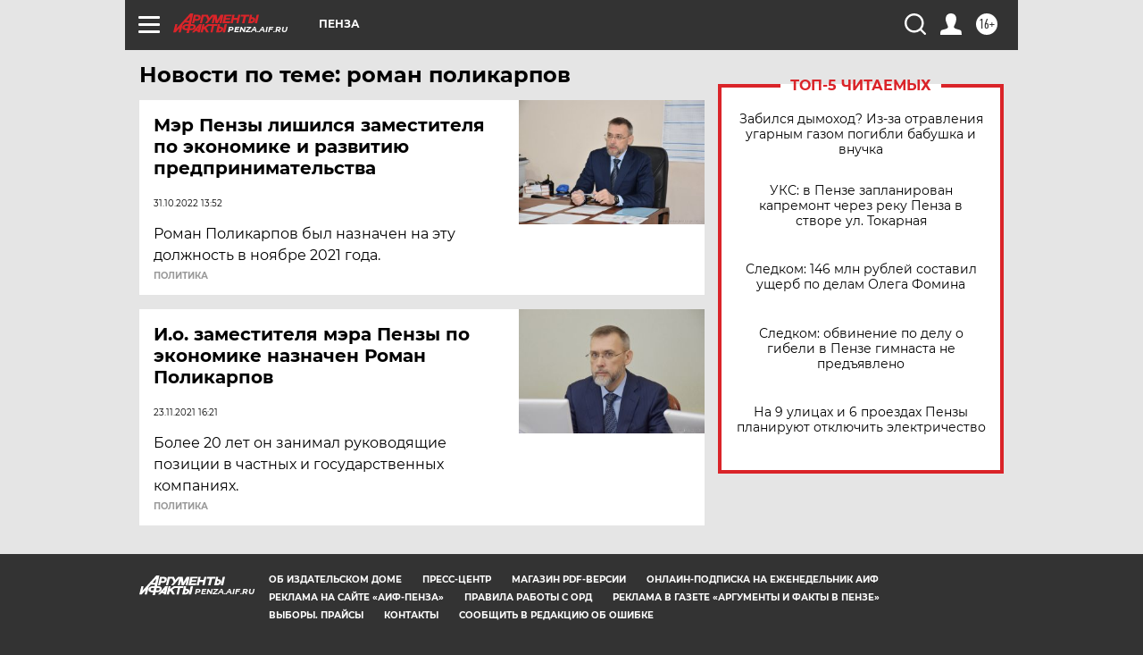

--- FILE ---
content_type: text/html
request_url: https://tns-counter.ru/nc01a**R%3Eundefined*aif_ru/ru/UTF-8/tmsec=aif_ru/579186973***
body_size: -72
content:
28637807696F1C8AX1768889482:28637807696F1C8AX1768889482